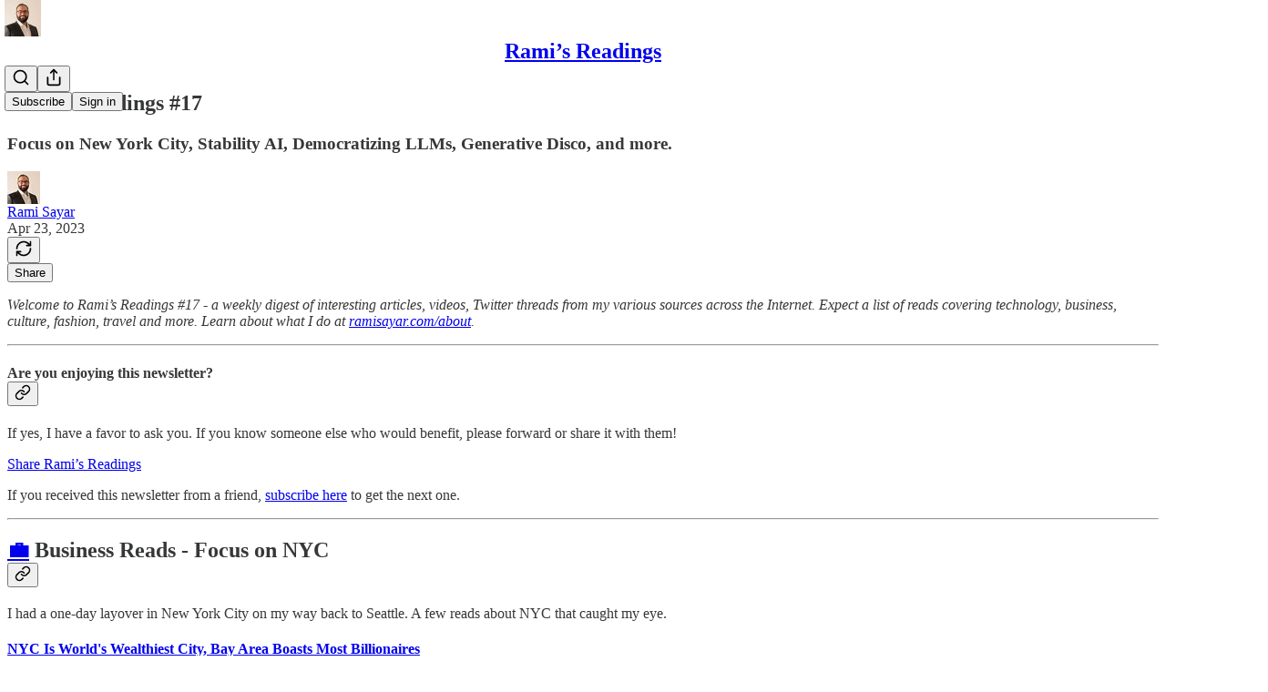

--- FILE ---
content_type: application/javascript
request_url: https://substackcdn.com/bundle/static/js/6022.aa6e1aa6.js
body_size: 2847
content:
"use strict";(self.webpackChunksubstack=self.webpackChunksubstack||[]).push([["6022"],{24311:function(e,i,t){t.d(i,{A:()=>r});let r={input:"input-y4v6N4",textarea:"textarea-GbEjRX",autogrowing:"autogrowing-_ipn9Y",inputText:"inputText-pV_yWb",inputWithButtonWrapper:"inputWithButtonWrapper-qFTACT",primary:"primary-MUgbK6","secondary-outline":"secondary-outline-JXafwf",secondaryOutline:"secondary-outline-JXafwf",inputWithButtonInput:"inputWithButtonInput-KDznfS",start:"start-p226EZ",end:"end-LEvC6s",segmentedInputContainer:"segmentedInputContainer-BnsX3X",inputWithButtonButton:"inputWithButtonButton-SsgPne",focus:"focus-nqjos7",leading:"leading-hoxUwz",trailing:"trailing-cHz8Pv",error:"error-QSGsmD",disabled:"disabled-bZ2Wej",readOnly:"readOnly-yVYuPy",wrapper:"wrapper-JJvHsG",position_leading:"position_leading-_w7oUS",positionLeading:"position_leading-_w7oUS",size_sm:"size_sm-nn6jzC",sizeSm:"size_sm-nn6jzC",size_md:"size_md-UKpzt4",sizeMd:"size_md-UKpzt4",position_trailing:"position_trailing-kaOmCa",positionTrailing:"position_trailing-kaOmCa",unstyled:"unstyled-IJLUJU"}},24078:function(e,i,t){t.d(i,{NV:()=>L,V0:()=>W,dm:()=>U,eu:()=>C,j0:()=>q,mM:()=>j,q5:()=>B,tp:()=>x});var r=t(69277),n=t(70408),l=t(32641),o=t(4006),a=t(32485),s=t.n(a),u=t(17402),d=t(33764),c=t(84605),p=t(31392),_=t(89490),m=t(76977),h=t(1232),f=t(64456),b=t(22602),v=t(75303),g=t(63136),z=t(21398),Y=t(39318),y=t(92636),k=t(46058),w=t(13561);function C(e){var{user:i,photoUrl:t,className:a,size:s=32,alt:u}=e,d=(0,l._)(e,["user","photoUrl","className","size","alt"]);let{photoUrl:c,profileName:p}=O(i,t),_=(0,h.P)(p,u);return(0,o.Y)(q,(0,n._)((0,r._)({},d),{className:a,size:s,children:(0,o.Y)(I,(0,r._)({src:null!=c?c:"",title:p,size:s,alt:_},d))}))}function U(e){var{user:i,photoUrl:t,linkProps:a,noBase:s,className:u,size:d=32,alt:c,ariaLabel:p,utmSource:_}=e,m=(0,l._)(e,["user","photoUrl","linkProps","noBase","className","size","alt","ariaLabel","utmSource"]);let{photoUrl:f,profileUrl:b,profileName:v}=O(i,t,s),g=(0,h.P)(v,c),z=(0,h.C)(v,p);if(b){let e=_?(0,y.yR)(b,{utm_source:_}):b;return(0,o.Y)(P,(0,n._)((0,r._)({linkProps:(0,r._)({href:e},a),className:u,size:d,ariaLabel:z},m),{children:(0,o.Y)(I,(0,r._)({src:null!=f?f:"",title:v,size:d,alt:g},m))}))}return(0,o.Y)(C,(0,r._)({user:i,photoUrl:t,size:d,alt:g},m))}function x(e){var{user:i,photoUrl:t,linkProps:a,noBase:s,className:u,size:d=32,alt:c,ariaLabel:p,utmSource:_}=e,m=(0,l._)(e,["user","photoUrl","linkProps","noBase","className","size","alt","ariaLabel","utmSource"]);let{photoUrl:f,profileUrl:b,profileName:v}=O(i,t,s),g=(0,h.P)(v,c),z=(0,h.C)(v,p);if(b){let e=_?(0,y.yR)(b,{utm_source:_}):b;return(0,o.Y)(A,(0,n._)((0,r._)({user:i,linkProps:(0,r._)({href:e},a),size:d,className:u,ariaLabel:z},m),{children:(0,o.Y)(I,(0,r._)({src:null!=f?f:"",title:v,size:d,alt:g},m))}))}return(0,o.Y)(C,(0,r._)({user:i,photoUrl:t,size:d,alt:g},m))}function q(e){let{size:i=32,className:t,disabled:r,radius:n,children:l,title:a,bg:u,ariaLabel:d}=e;return(0,o.Y)(m.pT,{width:i,height:i,bg:null!=u?u:"secondary",className:s()(w.A.container,r&&w.A.disabled,t),style:{"--scale":"".concat(i,"px")},alignItems:"center",justifyContent:"center",outline:"detail",radius:null!=n?n:"full",overflow:"hidden",position:"relative",sizing:"border-box",flex:"auto",title:a,"aria-label":d,children:l})}function N(e){let{size:i=32,className:t,disabled:r,radius:n,children:l,title:a,bg:u}=e;return(0,o.Y)(m.pT,{width:i,height:i,bg:null!=u?u:"secondary",className:s()(w.A.container,r&&w.A.disabled,w.A.interactive,t),style:{"--scale":"".concat(i,"px")},alignItems:"center",justifyContent:"center",outline:"detail",radius:null!=n?n:"full",overflow:"hidden",position:"relative",sizing:"border-box",flex:"auto",title:a,showFocus:!0,animate:!0,pressable:"sm",children:l})}function P(e){var{children:i,title:t,linkProps:a,ariaLabel:s}=e,u=(0,l._)(e,["children","title","linkProps","ariaLabel"]);return(0,o.Y)(v.AE,(0,n._)((0,r._)({},a),{"aria-label":s,children:(0,o.Y)(N,(0,n._)((0,r._)({title:t},u),{children:i}))}))}function A(e){var{user:i,children:a,linkProps:s,ariaLabel:u}=e,d=(0,l._)(e,["user","children","linkProps","ariaLabel"]);let c=(0,o.Y)(P,(0,n._)((0,r._)({linkProps:s,ariaLabel:u},d),{children:a}));return(0,o.Y)(z.Ic,{module:"@/frontend/components/ProfileHoverCard",resolve:e=>e.ProfileHoverCard,onRequest:()=>Promise.all([t.e("2787"),t.e("2531"),t.e("1217"),t.e("6337"),t.e("7539"),t.e("3908"),t.e("9046"),t.e("3327"),t.e("2313"),t.e("7045"),t.e("6341"),t.e("9367"),t.e("4744"),t.e("527"),t.e("240"),t.e("8735"),t.e("4241"),t.e("3149"),t.e("2465")]).then(t.bind(t,27437)),whileLoading:c,subject:(0,r._)({id:0,name:""},i),trigger:c})}function B(e){var{size:i=32}=e,t=(0,l._)(e,["size"]);let{darkMode:a}=(0,p.D2)(),{iString:s}=(0,c.GO)();return(0,o.Y)(q,(0,n._)((0,r._)({},t),{size:i,children:(0,o.Y)(d.o,{src:a?k.cp:Y.D09,maxWidth:i,useRetinaSizing:!0,imageIsFixedWidth:!0,draggable:!1,imageProps:{crop:"fill"},alt:s("Avatar")})}))}function I(e){var{src:i,title:t,size:a=32,alt:s,loading:u}=e,c=(0,l._)(e,["src","title","size","alt","loading"]);return(0,o.Y)(q,(0,n._)((0,r._)({title:t},c),{size:a,children:(0,o.Y)(d.o,{src:i,maxWidth:a,useRetinaSizing:!0,imageIsFixedWidth:!0,draggable:!1,imageProps:{crop:"fill",height:a},objectFit:"cover",alt:s,loading:u})}))}function L(e){var{text:i,size:t=32}=e,a=(0,l._)(e,["text","size"]);return(0,o.Y)(q,(0,n._)((0,r._)({},a),{size:t,children:(0,o.Y)(g.EY,{as:"span",font:"text",weight:"semibold",align:"center",className:w.A.text,children:i})}))}function W(e){var i,{icon:t,size:a=32,ariaLabel:s}=e,d=(0,l._)(e,["icon","size","ariaLabel"]);let c=(0,f.j)(t),p=null!=(i=null!=s?s:c)?i:"Icon avatar";return(0,o.Y)(q,(0,n._)((0,r._)({size:a},d),{ariaLabel:p,children:t&&(0,u.cloneElement)(t,{size:a,className:w.A.icon})}))}function j(e){let{size:i=32,className:t}=e;return(0,o.Y)(_.az,{style:{"--scale":"".concat(i,"px")},display:"contents",children:(0,o.Y)(b.O,{width:i,height:i,radius:"full",outline:"detail",flex:"auto",className:t})})}function O(e,i,t){var r,n;let{darkMode:l}=(0,p.D2)();return{photoUrl:i||(0,Y.pIF)(e,{darkMode:l}),profileUrl:e&&"object"==typeof(n=e)&&null!==n&&"id"in n?(0,Y.gYq)(e,{noBase:t}):void 0,profileName:null!=(r=null==e?void 0:e.name)?r:"User"}}},80988:function(e,i,t){t.d(i,{a:()=>h,k:()=>f});var r=t(4006),n=t(35426),l=t(38390),o=t(89490),a=t(10238),s=t(90460),u=t(10996),d=t(45346),c=t(48028),p=t(55734),_=t(11510),m=t(57241);function h(e){let{isOpen:i,onOpen:t=()=>void 0,onClose:o=()=>void 0,children:a,width:m=440,className:h,initialFocus:b,fullscreenMobile:v,disableCloseOnBackdropClick:g=!1,renderOverReactLaagPortal:z=!1,testId:Y="modal",style:y}=e,k=(0,_.Iu)();(0,s.h)(i);let w=k&&!v?p.r:p.p;return(0,r.Y)(l.bL,{open:i,onOpenChange:e=>{e?null==t||t():null==o||o()},children:(0,r.Y)(l.ZL,{forceMount:!0,children:(0,r.Y)(n.e.Root,{show:i,children:(0,r.FD)(f,{renderOverReactLaagPortal:z,children:[(0,r.Y)(d.B,{children:(0,r.Y)(d.k,{onClose:o,disableCloseOnBackdropClick:g})}),(0,r.Y)(u.e$,{children:(0,r.Y)(w,{children:(0,r.Y)(c.I,{onClose:o,fullscreenMobile:v,width:m,className:h,initialFocus:b,disableCloseOnBackdropClick:g,testId:Y,style:y,children:a})},k?"mobile":"desktop")})]})})})})}function f(e){let{children:i,renderOverReactLaagPortal:t}=e;return(0,r.Y)(o.az,{className:m.A.layout,style:{zIndex:t?a.Up+1:a.Up},children:i})}},45346:function(e,i,t){t.d(i,{B:()=>s,k:()=>a});var r=t(4006),n=t(35426),l=t(38390);t(17402);var o=t(55739);function a(e){let{onClose:i,disableCloseOnBackdropClick:t}=e;return(0,r.Y)(l.hJ,{forceMount:!0,className:o.A.backdrop,onClick:()=>{t||i()}})}function s(e){let{children:i}=e;return(0,r.Y)(n.e.Child,{enter:o.A.transition,enterFrom:o.A.from,enterTo:o.A.to,leave:o.A.transition,leaveFrom:o.A.to,leaveTo:o.A.from,children:i})}},90460:function(e,i,t){t.d(i,{h:()=>n});var r=t(17402);let n=e=>{(0,r.useEffect)(()=>{if(e){let e=setTimeout(()=>{document.body.style.pointerEvents=""},0);return()=>clearTimeout(e)}document.body.style.pointerEvents="auto"},[e])}},50129:function(e,i,t){t.d(i,{CP:()=>a,Qg:()=>n,_d:()=>s,bO:()=>u,nJ:()=>r});let r={review_required:"review_required",edit_review_required:"edit_review_required",published:"published",flagged:"flagged",blocked:"blocked",deleted:"deleted",moderator_approved:"moderator_approved",moderator_removed:"moderator_removed",new_commenter_approval_required:"new_commenter_approval_required"},n=new Set([r.review_required,r.edit_review_required,r.published,r.moderator_approved,r.new_commenter_approval_required]);var l,o,a=((l={}).Removed="removed",l.Unavailable="unavailable",l.BlockedYou="blocked-you",l.YouBlocked="you-blocked",l.YouMuted="you-muted",l.Geoblocked="geoblocked",l);function s(e){return"missing"===e.type}var u=((o={}).comments_disabled="comments_disabled",o.free_subscription_required="free_subscription_required",o.paid_subscription_required="paid_subscription_required",o.founding_subscription_required="founding_subscription_required",o)}}]);